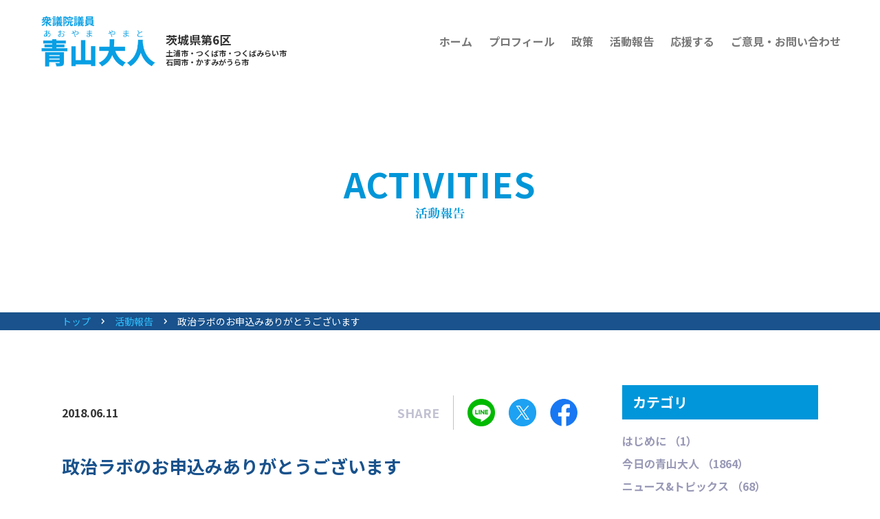

--- FILE ---
content_type: text/html; charset=UTF-8
request_url: https://www.aoyamayamato.net/update/265/
body_size: 36748
content:
<!DOCTYPE html>
<html lang="ja">
<head>
<meta charset="utf-8" />
<meta http-equiv="X-UA-Compatible" content="IE=edge">
<meta name="format-detection" content="telephone=no,address=no,email=no">
<meta name="viewport" content="width=device-width" />
<title>政治ラボのお申込みありがとうございます 活動報告 衆議院議員青山大人（あおやまやまと）</title>
<meta name="description" content="政治ラボのお申込みありがとうございます 衆議院議員青山大人（あおやまやまと）の裏方目線での活動を報告いたします。" />
<meta name="keywords" content="衆議院議員,茨城6区,土浦市,つくば市,つくばみらい市,石岡市,かすみがうら市" />
<link href="/css/reset.css" media="all" rel="stylesheet" />
<link href="/css/common.css" media="all" rel="stylesheet" />
<link href="/css/activities.css" media="all" rel="stylesheet" />
<!-- Global site tag (gtag.js) - Google Analytics -->
<script async src="https://www.googletagmanager.com/gtag/js?id=G-6QMFEKMTJ6"></script>
<script>
  window.dataLayer = window.dataLayer || [];
  function gtag(){dataLayer.push(arguments);}
  gtag('js', new Date());

  gtag('config', 'G-6QMFEKMTJ6');
</script><meta name='robots' content='max-image-preview:large' />
	<style>img:is([sizes="auto" i], [sizes^="auto," i]) { contain-intrinsic-size: 3000px 1500px }</style>
	<link rel="alternate" type="application/rss+xml" title="青山大人 &raquo; 政治ラボのお申込みありがとうございます のコメントのフィード" href="https://www.aoyamayamato.net/update/265/feed/" />
<script type="text/javascript">
/* <![CDATA[ */
window._wpemojiSettings = {"baseUrl":"https:\/\/s.w.org\/images\/core\/emoji\/16.0.1\/72x72\/","ext":".png","svgUrl":"https:\/\/s.w.org\/images\/core\/emoji\/16.0.1\/svg\/","svgExt":".svg","source":{"concatemoji":"https:\/\/www.aoyamayamato.net\/update\/wp-includes\/js\/wp-emoji-release.min.js?ver=6.8.3"}};
/*! This file is auto-generated */
!function(s,n){var o,i,e;function c(e){try{var t={supportTests:e,timestamp:(new Date).valueOf()};sessionStorage.setItem(o,JSON.stringify(t))}catch(e){}}function p(e,t,n){e.clearRect(0,0,e.canvas.width,e.canvas.height),e.fillText(t,0,0);var t=new Uint32Array(e.getImageData(0,0,e.canvas.width,e.canvas.height).data),a=(e.clearRect(0,0,e.canvas.width,e.canvas.height),e.fillText(n,0,0),new Uint32Array(e.getImageData(0,0,e.canvas.width,e.canvas.height).data));return t.every(function(e,t){return e===a[t]})}function u(e,t){e.clearRect(0,0,e.canvas.width,e.canvas.height),e.fillText(t,0,0);for(var n=e.getImageData(16,16,1,1),a=0;a<n.data.length;a++)if(0!==n.data[a])return!1;return!0}function f(e,t,n,a){switch(t){case"flag":return n(e,"\ud83c\udff3\ufe0f\u200d\u26a7\ufe0f","\ud83c\udff3\ufe0f\u200b\u26a7\ufe0f")?!1:!n(e,"\ud83c\udde8\ud83c\uddf6","\ud83c\udde8\u200b\ud83c\uddf6")&&!n(e,"\ud83c\udff4\udb40\udc67\udb40\udc62\udb40\udc65\udb40\udc6e\udb40\udc67\udb40\udc7f","\ud83c\udff4\u200b\udb40\udc67\u200b\udb40\udc62\u200b\udb40\udc65\u200b\udb40\udc6e\u200b\udb40\udc67\u200b\udb40\udc7f");case"emoji":return!a(e,"\ud83e\udedf")}return!1}function g(e,t,n,a){var r="undefined"!=typeof WorkerGlobalScope&&self instanceof WorkerGlobalScope?new OffscreenCanvas(300,150):s.createElement("canvas"),o=r.getContext("2d",{willReadFrequently:!0}),i=(o.textBaseline="top",o.font="600 32px Arial",{});return e.forEach(function(e){i[e]=t(o,e,n,a)}),i}function t(e){var t=s.createElement("script");t.src=e,t.defer=!0,s.head.appendChild(t)}"undefined"!=typeof Promise&&(o="wpEmojiSettingsSupports",i=["flag","emoji"],n.supports={everything:!0,everythingExceptFlag:!0},e=new Promise(function(e){s.addEventListener("DOMContentLoaded",e,{once:!0})}),new Promise(function(t){var n=function(){try{var e=JSON.parse(sessionStorage.getItem(o));if("object"==typeof e&&"number"==typeof e.timestamp&&(new Date).valueOf()<e.timestamp+604800&&"object"==typeof e.supportTests)return e.supportTests}catch(e){}return null}();if(!n){if("undefined"!=typeof Worker&&"undefined"!=typeof OffscreenCanvas&&"undefined"!=typeof URL&&URL.createObjectURL&&"undefined"!=typeof Blob)try{var e="postMessage("+g.toString()+"("+[JSON.stringify(i),f.toString(),p.toString(),u.toString()].join(",")+"));",a=new Blob([e],{type:"text/javascript"}),r=new Worker(URL.createObjectURL(a),{name:"wpTestEmojiSupports"});return void(r.onmessage=function(e){c(n=e.data),r.terminate(),t(n)})}catch(e){}c(n=g(i,f,p,u))}t(n)}).then(function(e){for(var t in e)n.supports[t]=e[t],n.supports.everything=n.supports.everything&&n.supports[t],"flag"!==t&&(n.supports.everythingExceptFlag=n.supports.everythingExceptFlag&&n.supports[t]);n.supports.everythingExceptFlag=n.supports.everythingExceptFlag&&!n.supports.flag,n.DOMReady=!1,n.readyCallback=function(){n.DOMReady=!0}}).then(function(){return e}).then(function(){var e;n.supports.everything||(n.readyCallback(),(e=n.source||{}).concatemoji?t(e.concatemoji):e.wpemoji&&e.twemoji&&(t(e.twemoji),t(e.wpemoji)))}))}((window,document),window._wpemojiSettings);
/* ]]> */
</script>
<style id='wp-emoji-styles-inline-css' type='text/css'>

	img.wp-smiley, img.emoji {
		display: inline !important;
		border: none !important;
		box-shadow: none !important;
		height: 1em !important;
		width: 1em !important;
		margin: 0 0.07em !important;
		vertical-align: -0.1em !important;
		background: none !important;
		padding: 0 !important;
	}
</style>
<link rel='stylesheet' id='wp-block-library-css' href='https://www.aoyamayamato.net/update/wp-includes/css/dist/block-library/style.min.css?ver=6.8.3' type='text/css' media='all' />
<style id='classic-theme-styles-inline-css' type='text/css'>
/*! This file is auto-generated */
.wp-block-button__link{color:#fff;background-color:#32373c;border-radius:9999px;box-shadow:none;text-decoration:none;padding:calc(.667em + 2px) calc(1.333em + 2px);font-size:1.125em}.wp-block-file__button{background:#32373c;color:#fff;text-decoration:none}
</style>
<style id='global-styles-inline-css' type='text/css'>
:root{--wp--preset--aspect-ratio--square: 1;--wp--preset--aspect-ratio--4-3: 4/3;--wp--preset--aspect-ratio--3-4: 3/4;--wp--preset--aspect-ratio--3-2: 3/2;--wp--preset--aspect-ratio--2-3: 2/3;--wp--preset--aspect-ratio--16-9: 16/9;--wp--preset--aspect-ratio--9-16: 9/16;--wp--preset--color--black: #000000;--wp--preset--color--cyan-bluish-gray: #abb8c3;--wp--preset--color--white: #ffffff;--wp--preset--color--pale-pink: #f78da7;--wp--preset--color--vivid-red: #cf2e2e;--wp--preset--color--luminous-vivid-orange: #ff6900;--wp--preset--color--luminous-vivid-amber: #fcb900;--wp--preset--color--light-green-cyan: #7bdcb5;--wp--preset--color--vivid-green-cyan: #00d084;--wp--preset--color--pale-cyan-blue: #8ed1fc;--wp--preset--color--vivid-cyan-blue: #0693e3;--wp--preset--color--vivid-purple: #9b51e0;--wp--preset--gradient--vivid-cyan-blue-to-vivid-purple: linear-gradient(135deg,rgba(6,147,227,1) 0%,rgb(155,81,224) 100%);--wp--preset--gradient--light-green-cyan-to-vivid-green-cyan: linear-gradient(135deg,rgb(122,220,180) 0%,rgb(0,208,130) 100%);--wp--preset--gradient--luminous-vivid-amber-to-luminous-vivid-orange: linear-gradient(135deg,rgba(252,185,0,1) 0%,rgba(255,105,0,1) 100%);--wp--preset--gradient--luminous-vivid-orange-to-vivid-red: linear-gradient(135deg,rgba(255,105,0,1) 0%,rgb(207,46,46) 100%);--wp--preset--gradient--very-light-gray-to-cyan-bluish-gray: linear-gradient(135deg,rgb(238,238,238) 0%,rgb(169,184,195) 100%);--wp--preset--gradient--cool-to-warm-spectrum: linear-gradient(135deg,rgb(74,234,220) 0%,rgb(151,120,209) 20%,rgb(207,42,186) 40%,rgb(238,44,130) 60%,rgb(251,105,98) 80%,rgb(254,248,76) 100%);--wp--preset--gradient--blush-light-purple: linear-gradient(135deg,rgb(255,206,236) 0%,rgb(152,150,240) 100%);--wp--preset--gradient--blush-bordeaux: linear-gradient(135deg,rgb(254,205,165) 0%,rgb(254,45,45) 50%,rgb(107,0,62) 100%);--wp--preset--gradient--luminous-dusk: linear-gradient(135deg,rgb(255,203,112) 0%,rgb(199,81,192) 50%,rgb(65,88,208) 100%);--wp--preset--gradient--pale-ocean: linear-gradient(135deg,rgb(255,245,203) 0%,rgb(182,227,212) 50%,rgb(51,167,181) 100%);--wp--preset--gradient--electric-grass: linear-gradient(135deg,rgb(202,248,128) 0%,rgb(113,206,126) 100%);--wp--preset--gradient--midnight: linear-gradient(135deg,rgb(2,3,129) 0%,rgb(40,116,252) 100%);--wp--preset--font-size--small: 13px;--wp--preset--font-size--medium: 20px;--wp--preset--font-size--large: 36px;--wp--preset--font-size--x-large: 42px;--wp--preset--spacing--20: 0.44rem;--wp--preset--spacing--30: 0.67rem;--wp--preset--spacing--40: 1rem;--wp--preset--spacing--50: 1.5rem;--wp--preset--spacing--60: 2.25rem;--wp--preset--spacing--70: 3.38rem;--wp--preset--spacing--80: 5.06rem;--wp--preset--shadow--natural: 6px 6px 9px rgba(0, 0, 0, 0.2);--wp--preset--shadow--deep: 12px 12px 50px rgba(0, 0, 0, 0.4);--wp--preset--shadow--sharp: 6px 6px 0px rgba(0, 0, 0, 0.2);--wp--preset--shadow--outlined: 6px 6px 0px -3px rgba(255, 255, 255, 1), 6px 6px rgba(0, 0, 0, 1);--wp--preset--shadow--crisp: 6px 6px 0px rgba(0, 0, 0, 1);}:where(.is-layout-flex){gap: 0.5em;}:where(.is-layout-grid){gap: 0.5em;}body .is-layout-flex{display: flex;}.is-layout-flex{flex-wrap: wrap;align-items: center;}.is-layout-flex > :is(*, div){margin: 0;}body .is-layout-grid{display: grid;}.is-layout-grid > :is(*, div){margin: 0;}:where(.wp-block-columns.is-layout-flex){gap: 2em;}:where(.wp-block-columns.is-layout-grid){gap: 2em;}:where(.wp-block-post-template.is-layout-flex){gap: 1.25em;}:where(.wp-block-post-template.is-layout-grid){gap: 1.25em;}.has-black-color{color: var(--wp--preset--color--black) !important;}.has-cyan-bluish-gray-color{color: var(--wp--preset--color--cyan-bluish-gray) !important;}.has-white-color{color: var(--wp--preset--color--white) !important;}.has-pale-pink-color{color: var(--wp--preset--color--pale-pink) !important;}.has-vivid-red-color{color: var(--wp--preset--color--vivid-red) !important;}.has-luminous-vivid-orange-color{color: var(--wp--preset--color--luminous-vivid-orange) !important;}.has-luminous-vivid-amber-color{color: var(--wp--preset--color--luminous-vivid-amber) !important;}.has-light-green-cyan-color{color: var(--wp--preset--color--light-green-cyan) !important;}.has-vivid-green-cyan-color{color: var(--wp--preset--color--vivid-green-cyan) !important;}.has-pale-cyan-blue-color{color: var(--wp--preset--color--pale-cyan-blue) !important;}.has-vivid-cyan-blue-color{color: var(--wp--preset--color--vivid-cyan-blue) !important;}.has-vivid-purple-color{color: var(--wp--preset--color--vivid-purple) !important;}.has-black-background-color{background-color: var(--wp--preset--color--black) !important;}.has-cyan-bluish-gray-background-color{background-color: var(--wp--preset--color--cyan-bluish-gray) !important;}.has-white-background-color{background-color: var(--wp--preset--color--white) !important;}.has-pale-pink-background-color{background-color: var(--wp--preset--color--pale-pink) !important;}.has-vivid-red-background-color{background-color: var(--wp--preset--color--vivid-red) !important;}.has-luminous-vivid-orange-background-color{background-color: var(--wp--preset--color--luminous-vivid-orange) !important;}.has-luminous-vivid-amber-background-color{background-color: var(--wp--preset--color--luminous-vivid-amber) !important;}.has-light-green-cyan-background-color{background-color: var(--wp--preset--color--light-green-cyan) !important;}.has-vivid-green-cyan-background-color{background-color: var(--wp--preset--color--vivid-green-cyan) !important;}.has-pale-cyan-blue-background-color{background-color: var(--wp--preset--color--pale-cyan-blue) !important;}.has-vivid-cyan-blue-background-color{background-color: var(--wp--preset--color--vivid-cyan-blue) !important;}.has-vivid-purple-background-color{background-color: var(--wp--preset--color--vivid-purple) !important;}.has-black-border-color{border-color: var(--wp--preset--color--black) !important;}.has-cyan-bluish-gray-border-color{border-color: var(--wp--preset--color--cyan-bluish-gray) !important;}.has-white-border-color{border-color: var(--wp--preset--color--white) !important;}.has-pale-pink-border-color{border-color: var(--wp--preset--color--pale-pink) !important;}.has-vivid-red-border-color{border-color: var(--wp--preset--color--vivid-red) !important;}.has-luminous-vivid-orange-border-color{border-color: var(--wp--preset--color--luminous-vivid-orange) !important;}.has-luminous-vivid-amber-border-color{border-color: var(--wp--preset--color--luminous-vivid-amber) !important;}.has-light-green-cyan-border-color{border-color: var(--wp--preset--color--light-green-cyan) !important;}.has-vivid-green-cyan-border-color{border-color: var(--wp--preset--color--vivid-green-cyan) !important;}.has-pale-cyan-blue-border-color{border-color: var(--wp--preset--color--pale-cyan-blue) !important;}.has-vivid-cyan-blue-border-color{border-color: var(--wp--preset--color--vivid-cyan-blue) !important;}.has-vivid-purple-border-color{border-color: var(--wp--preset--color--vivid-purple) !important;}.has-vivid-cyan-blue-to-vivid-purple-gradient-background{background: var(--wp--preset--gradient--vivid-cyan-blue-to-vivid-purple) !important;}.has-light-green-cyan-to-vivid-green-cyan-gradient-background{background: var(--wp--preset--gradient--light-green-cyan-to-vivid-green-cyan) !important;}.has-luminous-vivid-amber-to-luminous-vivid-orange-gradient-background{background: var(--wp--preset--gradient--luminous-vivid-amber-to-luminous-vivid-orange) !important;}.has-luminous-vivid-orange-to-vivid-red-gradient-background{background: var(--wp--preset--gradient--luminous-vivid-orange-to-vivid-red) !important;}.has-very-light-gray-to-cyan-bluish-gray-gradient-background{background: var(--wp--preset--gradient--very-light-gray-to-cyan-bluish-gray) !important;}.has-cool-to-warm-spectrum-gradient-background{background: var(--wp--preset--gradient--cool-to-warm-spectrum) !important;}.has-blush-light-purple-gradient-background{background: var(--wp--preset--gradient--blush-light-purple) !important;}.has-blush-bordeaux-gradient-background{background: var(--wp--preset--gradient--blush-bordeaux) !important;}.has-luminous-dusk-gradient-background{background: var(--wp--preset--gradient--luminous-dusk) !important;}.has-pale-ocean-gradient-background{background: var(--wp--preset--gradient--pale-ocean) !important;}.has-electric-grass-gradient-background{background: var(--wp--preset--gradient--electric-grass) !important;}.has-midnight-gradient-background{background: var(--wp--preset--gradient--midnight) !important;}.has-small-font-size{font-size: var(--wp--preset--font-size--small) !important;}.has-medium-font-size{font-size: var(--wp--preset--font-size--medium) !important;}.has-large-font-size{font-size: var(--wp--preset--font-size--large) !important;}.has-x-large-font-size{font-size: var(--wp--preset--font-size--x-large) !important;}
:where(.wp-block-post-template.is-layout-flex){gap: 1.25em;}:where(.wp-block-post-template.is-layout-grid){gap: 1.25em;}
:where(.wp-block-columns.is-layout-flex){gap: 2em;}:where(.wp-block-columns.is-layout-grid){gap: 2em;}
:root :where(.wp-block-pullquote){font-size: 1.5em;line-height: 1.6;}
</style>
<link rel="https://api.w.org/" href="https://www.aoyamayamato.net/update/wp-json/" /><link rel="alternate" title="JSON" type="application/json" href="https://www.aoyamayamato.net/update/wp-json/wp/v2/posts/265" /><link rel="EditURI" type="application/rsd+xml" title="RSD" href="https://www.aoyamayamato.net/update/xmlrpc.php?rsd" />
<meta name="generator" content="WordPress 6.8.3" />
<link rel="canonical" href="https://www.aoyamayamato.net/update/265/" />
<link rel='shortlink' href='https://www.aoyamayamato.net/update/?p=265' />
<link rel="alternate" title="oEmbed (JSON)" type="application/json+oembed" href="https://www.aoyamayamato.net/update/wp-json/oembed/1.0/embed?url=https%3A%2F%2Fwww.aoyamayamato.net%2Fupdate%2F265%2F" />
<link rel="alternate" title="oEmbed (XML)" type="text/xml+oembed" href="https://www.aoyamayamato.net/update/wp-json/oembed/1.0/embed?url=https%3A%2F%2Fwww.aoyamayamato.net%2Fupdate%2F265%2F&#038;format=xml" />
</head>
<body>
<div id="wrap_all">

<header id="header">
	<div class="main_menu pc">
				<div class="drawer">
			<div class="drawer_inner">
				<div class="btn_close"></div>

				<div class="m_logo_inner">
					<p class="m_logo"><a href="/"><img src="/img/img_logo01.png" alt="衆議院議員 青山大人"></a></p>
					<p class="txt_logo"><span>茨城県第6区</span>土浦市・つくば市・つくばみらい市<br>石岡市・かすみがうら市</p>
				</div>

				<div class="menu">
					<nav class="nav_menu">
						<ul>
							<li class="g01"><a href="/">ホーム</a></li>
							<li class="g02"><a href="/profile/">プロフィール</a></li>
							<li class="g03"><a href="/policy/">政策</a></li>
							<li class="g04"><a href="/update/">活動報告</a></li>
						</ul>
<!--
<ul>
<li class="g_activity toggle"><a href="javascript:void(0);">活動報告<span></span></a>

<ul class="m_sub">
<li><a href="/update/voice/">本人の声</a></li>
<li><a href="/update/">活動報告一覧</a></li>
<li><a href="http://aoyamayamato.blog107.fc2.com/" target="_blank" class="pdf">過去の活動報告<img src="/img/ico_tab01.png" alt="別タブで開きます"></a></li>
</ul>
-->
							</li>
						</ul>
						<ul>
							<li class="g05"><a href="/supporter/">応援する</a></li>
							<li class="g06"><a href="/visit/">はじめて訪問される方へ</a></li>
							<li class="g07"><a href="/questions/">茨城県議時代の質疑内容</a></li>
							<li class="g08"><a href="/contact/">ご意見・お問い合わせ</a></li>
						</ul>
					</nav>

					<div class="menu_inner">
						<p class="btn_m_contact"><a href="/contact/">ご意見・お問い合わせ</a></p>

						<nav class="nav_m_sns">
							<ul>
								<li><a href="https://www.youtube.com/channel/UC4fzQ0P-MdVNNcWUuE6Eyww" target="_blank"><img src="/img/ico_youtube01.png" alt="Youtube"></a></li>
								<li><a href="https://twitter.com/aoyamayamato" target="_blank"><img src="/img/ico_twitter01.png" alt="Twitter"></a></li>
								<li><a href="https://www.facebook.com/aoyamayamato" target="_blank"><img src="/img/ico_facebook01.png" alt="Facebook"></a></li>
								<li><a href="https://www.instagram.com/aoyamayamato/?hl=ja" target="_blank"><img src="/img/ico_instagram01.png" alt="Instagram"></a></li>
							</ul>
						</nav>

						<nav class="nav_m_utility">
							<ul>
								<li><a href="/link/">リンク</a></li>
								<li><a href="/privacy/">プライバシーポリシー</a></li>
								<li><a href="/sitemap/">サイトマップ</a></li>
							</ul>
						</nav>
					</div>
				</div>
			</div>
		</div>

		<div class="btn_menu"></div>
	</div>
	<div class="main_menu sp">
				<div class="drawer">
			<div class="drawer_inner">
				<div class="btn_close"></div>

				<div class="m_logo_inner">
					<p class="m_logo"><a href="/"><img src="/img/img_logo01.png" alt="衆議院議員 青山大人"></a></p>
					<p class="txt_logo"><span>茨城県第6区</span>土浦市・つくば市・つくばみらい市<br>石岡市・かすみがうら市</p>
				</div>

				<div class="menu">
					<nav class="nav_menu">
						<ul>
							<li class="g01"><a href="/">ホーム</a></li>
							<li class="g02"><a href="/profile/">プロフィール</a></li>
							<li class="g03"><a href="/policy/">政策</a></li>
							<li class="g04"><a href="/update/">活動報告</a></li>
						</ul>
<!--
<ul>
<li class="g_activity toggle"><a href="javascript:void(0);">活動報告<span></span></a>

<ul class="m_sub">
<li><a href="/update/voice/">本人の声</a></li>
<li><a href="/update/">活動報告一覧</a></li>
<li><a href="http://aoyamayamato.blog107.fc2.com/" target="_blank" class="pdf">過去の活動報告<img src="/img/ico_tab01.png" alt="別タブで開きます"></a></li>
</ul>
-->
							</li>
						</ul>
						<ul>
							<li class="g05"><a href="/supporter/">応援する</a></li>
							<li class="g06"><a href="/visit/">はじめて訪問される方へ</a></li>
							<li class="g07"><a href="/questions/">茨城県議時代の質疑内容</a></li>
							<li class="g08"><a href="/contact/">ご意見・お問い合わせ</a></li>
						</ul>
					</nav>

					<div class="menu_inner">
						<p class="btn_m_contact"><a href="/contact/">ご意見・お問い合わせ</a></p>

						<nav class="nav_m_sns">
							<ul>
								<li><a href="https://www.youtube.com/channel/UC4fzQ0P-MdVNNcWUuE6Eyww" target="_blank"><img src="/img/ico_youtube01.png" alt="Youtube"></a></li>
								<li><a href="https://twitter.com/aoyamayamato" target="_blank"><img src="/img/ico_twitter01.png" alt="Twitter"></a></li>
								<li><a href="https://www.facebook.com/aoyamayamato" target="_blank"><img src="/img/ico_facebook01.png" alt="Facebook"></a></li>
								<li><a href="https://www.instagram.com/aoyamayamato/?hl=ja" target="_blank"><img src="/img/ico_instagram01.png" alt="Instagram"></a></li>
							</ul>
						</nav>

						<nav class="nav_m_utility">
							<ul>
								<li><a href="/link/">リンク</a></li>
								<li><a href="/privacy/">プライバシーポリシー</a></li>
								<li><a href="/sitemap/">サイトマップ</a></li>
							</ul>
						</nav>
					</div>
				</div>
			</div>
		</div>

		<div class="btn_menu"></div>
	</div>
</header>


<div class="pagettl pagettl02">
	<h1><span>ACTIVITIES</span><img src="/img/activities/ttl_pagettl02.png" alt="活動報告"></h1>
</div>

<nav class="breadcrumb">
	<ul>
		<li><a href="/">トップ</a></li>
		<li><a href="/update/">活動報告</a></li>
		<li>政治ラボのお申込みありがとうございます</li>
	</ul>
</nav>

<div class="wrap_type01">

<div class="activity">
	<article class="single_article">
		<div class="single_inner">
			<time class="date" datetime="2018-06-11">2018.06.11</time>
			<div class="sns_inner">
				<p class="txt_sns">SHARE</p>
				<ul class="list_sns">
					<li class="line"><a href="//timeline.line.me/social-plugin/share?url=https%3A%2F%2Fwww.aoyamayamato.net%2Fupdate%2F265%2F" target="_blank"><span>LINEでシェアする</span></a></li>
					<li class="twitter"><a href="//twitter.com/intent/tweet?text=%E6%94%BF%E6%B2%BB%E3%83%A9%E3%83%9C%E3%81%AE%E3%81%8A%E7%94%B3%E8%BE%BC%E3%81%BF%E3%81%82%E3%82%8A%E3%81%8C%E3%81%A8%E3%81%86%E3%81%94%E3%81%96%E3%81%84%E3%81%BE%E3%81%99&https%3A%2F%2Fwww.aoyamayamato.net%2Fupdate%2F265%2F&url=https%3A%2F%2Fwww.aoyamayamato.net%2Fupdate%2F265%2F" target="_blank"><span>Twitterでシェアする</span></a></li>
					<li class="facebook"><a  href="//www.facebook.com/sharer.php?u=https%3A%2F%2Fwww.aoyamayamato.net%2Fupdate%2F265%2F&t=%E6%94%BF%E6%B2%BB%E3%83%A9%E3%83%9C%E3%81%AE%E3%81%8A%E7%94%B3%E8%BE%BC%E3%81%BF%E3%81%82%E3%82%8A%E3%81%8C%E3%81%A8%E3%81%86%E3%81%94%E3%81%96%E3%81%84%E3%81%BE%E3%81%99" target="_blank"><span>facebookでシェアする</span></a></li>
				</ul>
			</div>
		</div>

				<h3 class="title">政治ラボのお申込みありがとうございます</h3>

		<div class="wp_contents">
			<p>お申込み頂いた方へは順次、申込を承りました旨のメールを送付しています。<br />
当日は、お気をつけてお越しください。<br />
（携帯電話のメールアドレスの場合は、こちらからのメールが届かなかった恐れがあります）<br />
若干お席に余裕がありますので、まだお申込受付中です。<br />
<a href="/update/257/" target="_blank" rel="noopener noreferrer">政治ラボ開催します！　国会議員僧侶の堀越啓仁氏がゲスト</a></p>
<p><center><a href="http://blog.aoyamayamato.net/e317915.html" target="_blank" rel="noopener noreferrer"><img decoding="async" title="" src="http://img01.tsukuba.ch/usr/a/o/y/aoyamayamato/20180528a_2.jpg" alt="" /></a></center><a href="http://blog.aoyamayamato.net/e317915.html" target="_blank" rel="noopener noreferrer"><br clear="all" /><br />
</a></p>
		</div>

			</article>

	<ul class="list_pager">
	<li><a href="https://www.aoyamayamato.net/update/260/" rel="prev">前の記事へ</a></li>
	<li><a href="/update/">活動一覧を見る</a></li>
	<li><a href="https://www.aoyamayamato.net/update/185/" rel="next">次の記事へ</a></li>
	</ul>
</div>


<aside id="side">
	<p class="txt_side side_cat01">カテゴリ<span>を選択</span></p>
	<nav class="nav_side01">
		<ul>
			
						<li>
				<a href="/update/category/%e3%81%af%e3%81%98%e3%82%81%e3%81%ab/">
										はじめに					（1）
				</a>
				</li>
						<li>
				<a href="/update/category/%e4%bb%8a%e6%97%a5%e3%81%ae%e9%9d%92%e5%b1%b1%e5%a4%a7%e4%ba%ba/">
										今日の青山大人					（1864）
				</a>
				</li>
						<li>
				<a href="/update/category/%e3%83%8b%e3%83%a5%e3%83%bc%e3%82%b9%e3%83%88%e3%83%94%e3%83%83%e3%82%af%e3%82%b9/">
										ニュース&amp;トピックス					（68）
				</a>
				</li>
						<li>
				<a href="/update/category/%e5%9b%bd%e4%bc%9a%e8%b3%aa%e7%96%91%e3%83%bb%e7%99%bb%e5%a3%87/">
										国会質疑・登壇					（166）
				</a>
				</li>
						<li>
				<a href="/update/category/%e5%9b%bd%e4%bc%9a%e8%ad%b0%e5%93%a1%e6%9c%9d%e6%b4%bb/">
										国会議員朝活					（79）
				</a>
				</li>
						<li>
				<a href="/update/category/%e6%96%b0%e5%9e%8b%e3%82%b3%e3%83%ad%e3%83%8a%e3%82%a6%e3%82%a4%e3%83%ab%e3%82%b9%e5%af%be%e7%ad%96%e9%96%a2%e9%80%a3/">
										新型コロナウイルス対策関連					（153）
				</a>
				</li>
						<li>
				<a href="/update/category/%e5%9b%bd%e4%bc%9a%e3%81%ae%e3%83%aa%e3%82%a2%e3%83%ab/">
										国会のリアル					（320）
				</a>
				</li>
						<li>
				<a href="/update/category/%e6%94%bf%e5%ba%9c%e3%81%ab%e8%81%9e%e3%81%84%e3%81%9f%e3%80%82%e8%b3%aa%e5%95%8f%e4%b8%bb%e6%84%8f%e6%9b%b8/">
										政府に聞いた。質問主意書					（19）
				</a>
				</li>
						<li>
				<a href="/update/category/%e8%a1%86%e8%ad%b0%e3%80%80%e5%9c%b0%e5%85%83%e3%81%88%e3%81%8c%e3%81%a3%e3%81%ba%ef%bc%81/">
										衆議　地元えがっぺ！					（298）
				</a>
				</li>
						<li>
				<a href="/update/category/%e8%a1%86%e8%ad%b0%e3%80%80%e3%81%93%e3%82%93%e3%81%aa%e6%b4%bb%e5%8b%95%e3%82%82%e3%82%84%e3%81%a3%e3%81%a6%e3%81%a3%e3%81%ba/">
										衆議　こんな活動もやってっぺ					（526）
				</a>
				</li>
						<li>
				<a href="/update/category/friendshipgroup/">
					・					議員連盟					（49）
				</a>
				</li>
						<li>
				<a href="/update/category/education/">
					・					子育て・教育					（114）
				</a>
				</li>
						<li>
				<a href="/update/category/agriculture_food/">
					・					農業・食の安全					（74）
				</a>
				</li>
						<li>
				<a href="/update/category/%e6%b6%88%e8%b2%bb%e8%80%85%e5%95%8f%e9%a1%8c/">
					・					消費者問題に取り組む					（35）
				</a>
				</li>
						<li>
				<a href="/update/category/medicalcare/">
					・					医療看護・介護・保育・障がい福祉					（44）
				</a>
				</li>
						<li>
				<a href="/update/category/diplomatic_efforts/">
					・					議員外交					（76）
				</a>
				</li>
						<li>
				<a href="/update/category/%e7%a7%91%e5%ad%a6%e3%83%bb%e7%a0%94%e7%a9%b6%e6%94%af%e6%8f%b4/">
					・					科学・研究支援					（18）
				</a>
				</li>
						<li>
				<a href="/update/category/%e5%9c%b0%e5%85%83%e3%82%a4%e3%83%b3%e3%83%95%e3%83%a9%e6%95%b4%e5%82%99%e6%94%af%e6%8f%b4/">
					・					地元インフラ整備支援					（55）
				</a>
				</li>
						<li>
				<a href="/update/category/%e7%b5%8c%e6%b8%88%e3%83%bb%e8%b2%a1%e6%94%bf/">
					・					経済・財政					（56）
				</a>
				</li>
						<li>
				<a href="/update/category/%e3%82%88%e3%82%8a%e8%89%af%e3%81%84%e6%9a%ae%e3%82%89%e3%81%97%e5%ae%9f%e7%8f%be%e5%8c%96/">
					・					より良い暮らし実現化					（87）
				</a>
				</li>
						<li>
				<a href="/update/category/event_information/">
					・					イベント情報					（15）
				</a>
				</li>
						<li>
				<a href="/update/category/%e6%94%bf%e6%b2%bb%e3%81%ae%e9%81%93/">
					・					政治の道					（20）
				</a>
				</li>
						<li>
				<a href="/update/category/overseas/">
										北方領土訪問記・歴史を振り返る					（16）
				</a>
				</li>
						<li>
				<a href="/update/category/%e3%82%93%e3%81%a0%e3%80%81%e7%a7%98%e6%9b%b8%e3%83%ac%e3%83%9d%e3%80%82/">
										んだ、秘書レポ。					（44）
				</a>
				</li>
						<li>
				<a href="/update/category/%e3%82%a4%e3%83%b3%e3%82%bf%e3%83%bc%e3%83%b3%e7%94%9f%e3%81%ae%e3%83%ac%e3%83%9d/">
										インターン生のレポ					（7）
				</a>
				</li>
						<li>
				<a href="/update/category/2024%e8%a1%86%e9%99%a2%e9%81%b8/">
										2024衆院選					（5）
				</a>
				</li>
						<li>
				<a href="/update/category/2021%e8%a1%86%e9%99%a2%e9%81%b8/">
										2021衆院選					（29）
				</a>
				</li>
						<li>
				<a href="/update/category/%e8%8c%a8%e5%9f%8e%e7%9c%8c%e6%94%bf/">
										茨城県政					（115）
				</a>
				</li>
						<li>
				<a href="/update/category/%e7%9c%8c%e8%ad%b0%e3%80%80%e4%b8%80%e8%88%ac%e8%b3%aa%e5%95%8f/">
										県議　一般質問					（13）
				</a>
				</li>
						<li>
				<a href="/update/category/%e7%9c%8c%e8%ad%b0%e3%80%80%e9%a7%85%e7%ab%8b%e3%81%a1/">
										県議　駅立ち					（63）
				</a>
				</li>
						<li>
				<a href="/update/category/%e7%9c%8c%e8%ad%b0%e3%80%80%e4%bb%8a%e6%97%a5%e4%b8%80%e6%97%a5/">
										県議　今日一日					（57）
				</a>
				</li>
						<li>
				<a href="/update/category/%e7%9c%8c%e6%94%bf%e3%80%80%e3%81%bf%e3%82%93%e3%81%aa%e3%81%a7%e8%8c%a8%e5%9f%8e%e7%9c%8c%e3%81%ab%e3%82%82%e3%81%ae%e7%94%b3%e3%81%9d%e3%81%86%ef%bc%81/">
										県政　みんなで茨城県にもの申そう！					（1）
				</a>
				</li>
						<li>
				<a href="/update/category/2011%e5%b9%b4%e6%9d%b1%e6%97%a5%e6%9c%ac%e5%a4%a7%e9%9c%87%e7%81%bd%e3%83%bb%e5%9c%9f%e6%b5%a6%e5%b8%82%e9%96%a2%e9%80%a3%e6%83%85%e5%a0%b1/">
										2011年東日本大震災・土浦市関連情報					（0）
				</a>
				</li>
						<li>
				<a href="/update/category/%e9%9c%87%e7%81%bd%e9%96%a2%e9%80%a3%e6%9c%80%e6%96%b0%e6%83%85%e5%a0%b1/">
					・					震災関連最新情報					（55）
				</a>
				</li>
						<li>
				<a href="/update/category/%e6%b0%b4%e9%81%93/">
					・					水道					（21）
				</a>
				</li>
						<li>
				<a href="/update/category/%e8%a8%88%e7%94%bb%e5%81%9c%e9%9b%bb/">
					・					計画停電					（3）
				</a>
				</li>
						<li>
				<a href="/update/category/%e9%89%84%e9%81%93/">
					・					鉄道					（13）
				</a>
				</li>
						<li><a href="http://aoyamayamato.blog107.fc2.com/" target="_blank" class="pdf">2009年以前ブログ <img src="/img/ico_tab01.png" alt="別タブで開きます"></a></li>
		</ul>
	</nav>

	<p class="txt_side side_cat02">年別アーカイブ</p>
	<nav class="nav_side02">
		<ul>
			
						<li><a href="/update/date/2026/">2026年</a></li>
						<li><a href="/update/date/2025/">2025年</a></li>
						<li><a href="/update/date/2024/">2024年</a></li>
						<li><a href="/update/date/2023/">2023年</a></li>
						<li><a href="/update/date/2022/">2022年</a></li>
						<li><a href="/update/date/2021/">2021年</a></li>
						<li><a href="/update/date/2020/">2020年</a></li>
						<li><a href="/update/date/2019/">2019年</a></li>
						<li><a href="/update/date/2018/">2018年</a></li>
						<li><a href="/update/date/2017/">2017年</a></li>
						<li><a href="/update/date/2016/">2016年</a></li>
						<li><a href="/update/date/2015/">2015年</a></li>
						<li><a href="/update/date/2014/">2014年</a></li>
						<li><a href="/update/date/2013/">2013年</a></li>
						<li><a href="/update/date/2012/">2012年</a></li>
						<li><a href="/update/date/2011/">2011年</a></li>
						<li><a href="/update/date/2010/">2010年</a></li>
						<li><a href="/update/date/2009/">2009年</a></li>
						<li><a href="/update/date/2008/">2008年</a></li>
					</ul>
	</nav>
</aside>

</div>


<footer id="footer">
	<p id="pagetop"><img src="/img/btn_pagetop01.jpg" alt="ページトップへ"></p>

	<div class="footer_inner01">
		<div class="footer_l">
			<div class="footer_inner_l">
				<p class="f_logo"><a href="/"><span>衆議院議員</span>青山大人</a></p>
				<p>【茨城県第6区】<br>
				土浦市・石岡市・つくば市<br>
				つくばみらい市・かすみがうら市</p>
			</div>
			<div class="footer_inner_r">
				<div class="f_company">
					<p class="f_txt">青山やまと<br />国会事務所</p>
					<address>〒100-8982<br>
					東京都千代田区永田町2-1-2<br>
					衆議院第二議員会館201号室</address>
					<p class="f_tel">TEL: <a href="tel:0335087039">03-3508-7039</a></p>
					<p>FAX: 03-3508-3839</p>
				</div>
				<div class="f_company">
					<p class="f_txt">青山やまと<br />茨城事務所</p>
					<address>〒300-0815<br>
					茨城県土浦市中高津1-21-3<br>
					村山ビル2階</address>
					<p class="f_tel">TEL: <a href="tel:0298287011">029-828-7011</a></p>
					<p>FAX: 029-828-7012</p>
				</div>
			</div>
		</div>
		<div class="footer_r">
			<nav class="nav_f_sns">
				<ul>
					<li class="f01"><a href="https://www.facebook.com/aoyamayamato" target="_blank"><img src="/img/ico_facebook02.png" alt="Facebookはこちら"></a></li>
					<li class="f02"><a href="https://twitter.com/aoyamayamato" target="_blank"><img src="/img/ico_twitter02.png" alt="Twitterはこちら"></a></li>
					<li class="f03"><a href="https://www.instagram.com/aoyamayamato/?hl=ja" target="_blank"><img src="/img/ico_instagram02.png" alt="Instagramはこちら"></a></li>
					<li class="f04"><a href="https://www.youtube.com/channel/UC4fzQ0P-MdVNNcWUuE6Eyww" target="_blank"><img src="/img/ico_youtube02.png" alt="Youtubeはこちら"></a></li>
				</ul>

				<div>
					<img src="/img/ico_line_qr01.png" alt="LINEはこちら" width="180" height="180">
				</div>
			</nav>
		</div>
	</div>
	<div class="footer_inner03">
		<table width="130" border="0" cellpadding="2" cellspacing="0" title="SSLサーバ証明書導入の証　GMOグローバルサインのサイトシール">
			<tr>
				<td width="130" align="center" valign="top">
					<span id="ss_img_wrapper_130-66_image_ja">
					<a href="https://jp.globalsign.com/" target="_blank" rel="nofollow">
					<img alt="SSL　GMOグローバルサインのサイトシール" border="0" id="ss_img" src="//seal.globalsign.com/SiteSeal/images/gs_noscript_130-66_ja.gif">
					</a>
					</span><br>
					<script type="text/javascript" src="//seal.globalsign.com/SiteSeal/gs_image_130-66_ja.js"></script>
					<a href="https://jp.globalsign.com/election/elector/ssl/part1.html" target="_blank" style="color:#FFF; text-decoration:none; font:bold 10px 'ＭＳ ゴシック',sans-serif; letter-spacing:.5px; text-align:center; margin:0px; padding:0px;">公式サイトの確認方法</a>
				</td>
			</tr>
		</table>

		<div>
			<a href="https://line.me/R/ti/p/@544bpgod" target="_blank" rel="noopener">LINE公式アカウント</a>
		</div>
	</div>
	<div class="footer_inner02">
		<nav class="nav_footer">
			<ul>
				<li><a href="/contact/">ご意見・お問い合わせ</a></li>
				<li><a href="/sitemap/">サイトマップ</a></li>
				<li><a href="/privacy/">プライバシーポリシー</a></li>
			</ul>
		</nav>
		<p class="f_small"><small>Copyright &copy; 2020 Yamato Aoyama 青山やまと All Rights Reserved.</small></p>
	</div>
</footer>

<!-- <script src="https://code.jquery.com/jquery-3.4.1.min.js"></script> -->
<script src="https://code.jquery.com/jquery-3.6.4.min.js"></script>
<script src="/js/jquery.easing.1.3.js"></script>
<script src="/js/footerFixed.js"></script>
<script src="/js/script.js"></script>
</div><!--wrap_all-->
<script type="speculationrules">
{"prefetch":[{"source":"document","where":{"and":[{"href_matches":"\/update\/*"},{"not":{"href_matches":["\/update\/wp-*.php","\/update\/wp-admin\/*","\/update\/wp-content\/uploads\/*","\/update\/wp-content\/*","\/update\/wp-content\/plugins\/*","\/update\/wp-content\/themes\/aoyama\/*","\/update\/*\\?(.+)"]}},{"not":{"selector_matches":"a[rel~=\"nofollow\"]"}},{"not":{"selector_matches":".no-prefetch, .no-prefetch a"}}]},"eagerness":"conservative"}]}
</script>
</body>
</html>